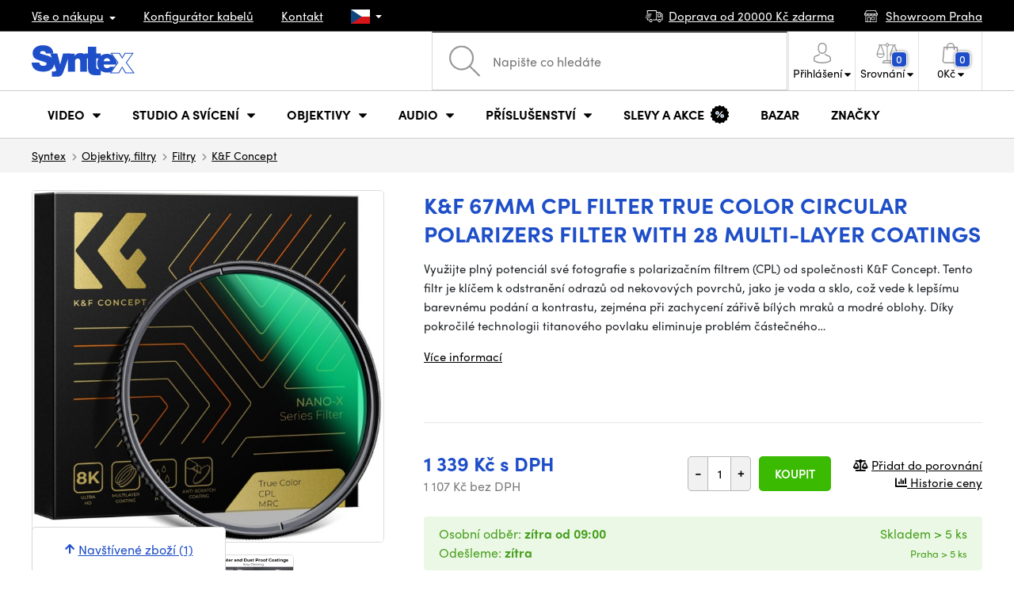

--- FILE ---
content_type: text/html; charset=utf-8
request_url: https://webchat.missiveapp.com/487b81f6-18af-497a-a2a3-57a5be2b054d/webchat
body_size: 8052
content:
<!DOCTYPE html>
<head>
  <meta name="viewport" content="width=device-width, initial-scale=1, maximum-scale=1, minimum-scale=1, user-scalable=no">
  <meta name="msapplication-tap-highlight" content="no">
  <meta name="apple-mobile-web-app-capable" content="yes">
  <meta http-equiv="X-UA-Compatible" content="IE=edge">
  <meta charset="utf-8">
  <base target="_parent">
  <link rel="stylesheet" href="/webchat.css" />
  <script nonce="17db5ebe2762404e46de4fcdaf8f47a5">
  var _rollbarConfig = {
    accessToken: "269543ee3ddd495c9f5a39a1e88d873a",
    captureUncaught: true,
    captureUnhandledRejections: true,
    enabled: true,
    itemsPerMinute: 5,
    maxItems: 25,
    rollbarJsUrl: 'https://cdnjs.cloudflare.com/ajax/libs/rollbar.js/2.14.4/rollbar.min.js',
    payload: {
      environment: "production",
      client: {
        javascript: {
          code_version: "",
          source_map_enabled: true,
          guess_uncaught_frames: true,
        }
      },
    },
    checkIgnore: function(isUncaught, args, payload) {
      var trace = payload.body ? payload.body.trace : null
      var exception = trace ? trace.exception : null
      var frames = trace ? trace.frames || [] : []

      if (exception) {
        // Ignore `eval()` error (caused by extensions)
        if (exception.class == 'EvalError') {
          return true
        }

        // Ignore `Script error.` (caused by extensions)
        if (exception.message == 'Script error.') {
          return true
        }
      }

      for (var i = 0; i < frames.length; i++) {
        var frame = frames[i]

        // Ignore errors that we can’t trace
        if (frame.method == '[anonymous]' && frame.filename == '(unknown)') {
          return true
        }

        // Ignore errors tracing back to about:blank
        if (frame.filename == 'about:blank') {
          return true
        }

        // Ignore extension errors
        if (/((chrome|safari|firefox)(-web)?-extension|user-script)/.test(frame.filename)) {
          return true
        }
      }

      return false;
    }
  };
  // Rollbar Snippet
  !function(r){var e={};function o(n){if(e[n])return e[n].exports;var t=e[n]={i:n,l:!1,exports:{}};return r[n].call(t.exports,t,t.exports,o),t.l=!0,t.exports}o.m=r,o.c=e,o.d=function(r,e,n){o.o(r,e)||Object.defineProperty(r,e,{enumerable:!0,get:n})},o.r=function(r){"undefined"!=typeof Symbol&&Symbol.toStringTag&&Object.defineProperty(r,Symbol.toStringTag,{value:"Module"}),Object.defineProperty(r,"__esModule",{value:!0})},o.t=function(r,e){if(1&e&&(r=o(r)),8&e)return r;if(4&e&&"object"==typeof r&&r&&r.__esModule)return r;var n=Object.create(null);if(o.r(n),Object.defineProperty(n,"default",{enumerable:!0,value:r}),2&e&&"string"!=typeof r)for(var t in r)o.d(n,t,function(e){return r[e]}.bind(null,t));return n},o.n=function(r){var e=r&&r.__esModule?function(){return r.default}:function(){return r};return o.d(e,"a",e),e},o.o=function(r,e){return Object.prototype.hasOwnProperty.call(r,e)},o.p="",o(o.s=0)}([function(r,e,o){var n=o(1),t=o(4);_rollbarConfig=_rollbarConfig||{},_rollbarConfig.rollbarJsUrl=_rollbarConfig.rollbarJsUrl||"https://cdnjs.cloudflare.com/ajax/libs/rollbar.js/2.14.4/rollbar.min.js",_rollbarConfig.async=void 0===_rollbarConfig.async||_rollbarConfig.async;var a=n.setupShim(window,_rollbarConfig),l=t(_rollbarConfig);window.rollbar=n.Rollbar,a.loadFull(window,document,!_rollbarConfig.async,_rollbarConfig,l)},function(r,e,o){var n=o(2);function t(r){return function(){try{return r.apply(this,arguments)}catch(r){try{console.error("[Rollbar]: Internal error",r)}catch(r){}}}}var a=0;function l(r,e){this.options=r,this._rollbarOldOnError=null;var o=a++;this.shimId=function(){return o},"undefined"!=typeof window&&window._rollbarShims&&(window._rollbarShims[o]={handler:e,messages:[]})}var i=o(3),s=function(r,e){return new l(r,e)},d=function(r){return new i(s,r)};function c(r){return t(function(){var e=Array.prototype.slice.call(arguments,0),o={shim:this,method:r,args:e,ts:new Date};window._rollbarShims[this.shimId()].messages.push(o)})}l.prototype.loadFull=function(r,e,o,n,a){var l=!1,i=e.createElement("script"),s=e.getElementsByTagName("script")[0],d=s.parentNode;i.crossOrigin="",i.src=n.rollbarJsUrl,o||(i.async=!0),i.onload=i.onreadystatechange=t(function(){if(!(l||this.readyState&&"loaded"!==this.readyState&&"complete"!==this.readyState)){i.onload=i.onreadystatechange=null;try{d.removeChild(i)}catch(r){}l=!0,function(){var e;if(void 0===r._rollbarDidLoad){e=new Error("rollbar.js did not load");for(var o,n,t,l,i=0;o=r._rollbarShims[i++];)for(o=o.messages||[];n=o.shift();)for(t=n.args||[],i=0;i<t.length;++i)if("function"==typeof(l=t[i])){l(e);break}}"function"==typeof a&&a(e)}()}}),d.insertBefore(i,s)},l.prototype.wrap=function(r,e,o){try{var n;if(n="function"==typeof e?e:function(){return e||{}},"function"!=typeof r)return r;if(r._isWrap)return r;if(!r._rollbar_wrapped&&(r._rollbar_wrapped=function(){o&&"function"==typeof o&&o.apply(this,arguments);try{return r.apply(this,arguments)}catch(o){var e=o;throw e&&("string"==typeof e&&(e=new String(e)),e._rollbarContext=n()||{},e._rollbarContext._wrappedSource=r.toString(),window._rollbarWrappedError=e),e}},r._rollbar_wrapped._isWrap=!0,r.hasOwnProperty))for(var t in r)r.hasOwnProperty(t)&&(r._rollbar_wrapped[t]=r[t]);return r._rollbar_wrapped}catch(e){return r}};for(var p="log,debug,info,warn,warning,error,critical,global,configure,handleUncaughtException,handleAnonymousErrors,handleUnhandledRejection,captureEvent,captureDomContentLoaded,captureLoad".split(","),u=0;u<p.length;++u)l.prototype[p[u]]=c(p[u]);r.exports={setupShim:function(r,e){if(r){var o=e.globalAlias||"Rollbar";if("object"==typeof r[o])return r[o];r._rollbarShims={},r._rollbarWrappedError=null;var a=new d(e);return t(function(){e.captureUncaught&&(a._rollbarOldOnError=r.onerror,n.captureUncaughtExceptions(r,a,!0),e.wrapGlobalEventHandlers&&n.wrapGlobals(r,a,!0)),e.captureUnhandledRejections&&n.captureUnhandledRejections(r,a,!0);var t=e.autoInstrument;return!1!==e.enabled&&(void 0===t||!0===t||"object"==typeof t&&t.network)&&r.addEventListener&&(r.addEventListener("load",a.captureLoad.bind(a)),r.addEventListener("DOMContentLoaded",a.captureDomContentLoaded.bind(a))),r[o]=a,a})()}},Rollbar:d}},function(r,e){function o(r,e,o){if(e.hasOwnProperty&&e.hasOwnProperty("addEventListener")){for(var n=e.addEventListener;n._rollbarOldAdd&&n.belongsToShim;)n=n._rollbarOldAdd;var t=function(e,o,t){n.call(this,e,r.wrap(o),t)};t._rollbarOldAdd=n,t.belongsToShim=o,e.addEventListener=t;for(var a=e.removeEventListener;a._rollbarOldRemove&&a.belongsToShim;)a=a._rollbarOldRemove;var l=function(r,e,o){a.call(this,r,e&&e._rollbar_wrapped||e,o)};l._rollbarOldRemove=a,l.belongsToShim=o,e.removeEventListener=l}}r.exports={captureUncaughtExceptions:function(r,e,o){if(r){var n;if("function"==typeof e._rollbarOldOnError)n=e._rollbarOldOnError;else if(r.onerror){for(n=r.onerror;n._rollbarOldOnError;)n=n._rollbarOldOnError;e._rollbarOldOnError=n}e.handleAnonymousErrors();var t=function(){var o=Array.prototype.slice.call(arguments,0);!function(r,e,o,n){r._rollbarWrappedError&&(n[4]||(n[4]=r._rollbarWrappedError),n[5]||(n[5]=r._rollbarWrappedError._rollbarContext),r._rollbarWrappedError=null);var t=e.handleUncaughtException.apply(e,n);o&&o.apply(r,n),"anonymous"===t&&(e.anonymousErrorsPending+=1)}(r,e,n,o)};o&&(t._rollbarOldOnError=n),r.onerror=t}},captureUnhandledRejections:function(r,e,o){if(r){"function"==typeof r._rollbarURH&&r._rollbarURH.belongsToShim&&r.removeEventListener("unhandledrejection",r._rollbarURH);var n=function(r){var o,n,t;try{o=r.reason}catch(r){o=void 0}try{n=r.promise}catch(r){n="[unhandledrejection] error getting `promise` from event"}try{t=r.detail,!o&&t&&(o=t.reason,n=t.promise)}catch(r){}o||(o="[unhandledrejection] error getting `reason` from event"),e&&e.handleUnhandledRejection&&e.handleUnhandledRejection(o,n)};n.belongsToShim=o,r._rollbarURH=n,r.addEventListener("unhandledrejection",n)}},wrapGlobals:function(r,e,n){if(r){var t,a,l="EventTarget,Window,Node,ApplicationCache,AudioTrackList,ChannelMergerNode,CryptoOperation,EventSource,FileReader,HTMLUnknownElement,IDBDatabase,IDBRequest,IDBTransaction,KeyOperation,MediaController,MessagePort,ModalWindow,Notification,SVGElementInstance,Screen,TextTrack,TextTrackCue,TextTrackList,WebSocket,WebSocketWorker,Worker,XMLHttpRequest,XMLHttpRequestEventTarget,XMLHttpRequestUpload".split(",");for(t=0;t<l.length;++t)r[a=l[t]]&&r[a].prototype&&o(e,r[a].prototype,n)}}}},function(r,e){function o(r,e){this.impl=r(e,this),this.options=e,function(r){for(var e=function(r){return function(){var e=Array.prototype.slice.call(arguments,0);if(this.impl[r])return this.impl[r].apply(this.impl,e)}},o="log,debug,info,warn,warning,error,critical,global,configure,handleUncaughtException,handleAnonymousErrors,handleUnhandledRejection,_createItem,wrap,loadFull,shimId,captureEvent,captureDomContentLoaded,captureLoad".split(","),n=0;n<o.length;n++)r[o[n]]=e(o[n])}(o.prototype)}o.prototype._swapAndProcessMessages=function(r,e){var o,n,t;for(this.impl=r(this.options);o=e.shift();)n=o.method,t=o.args,this[n]&&"function"==typeof this[n]&&("captureDomContentLoaded"===n||"captureLoad"===n?this[n].apply(this,[t[0],o.ts]):this[n].apply(this,t));return this},r.exports=o},function(r,e){r.exports=function(r){return function(e){if(!e&&!window._rollbarInitialized){for(var o,n,t=(r=r||{}).globalAlias||"Rollbar",a=window.rollbar,l=function(r){return new a(r)},i=0;o=window._rollbarShims[i++];)n||(n=o.handler),o.handler._swapAndProcessMessages(l,o.messages);window[t]=n,window._rollbarInitialized=!0}}}}]);
  // End Rollbar Snippet
</script>

</head>
<body>
  <div id="svgs" style="display: none;">
    <svg xmlns:xlink="http://www.w3.org/1999/xlink">
      <symbol id="smilies" viewBox="0 0 17 17" width="100%" height="100%">
        <path d="M8.5,1 C4.358,1 1,4.358 1,8.5 C1,12.642 4.358,16 8.5,16 C12.642,16 16,12.642 16,8.5 C16,4.358 12.642,1 8.5,1 Z M8.5,2 C12.084,2 15,4.916 15,8.5 C15,12.084 12.084,15 8.5,15 C4.916,15 2,12.084 2,8.5 C2,4.916 4.916,2 8.5,2 Z M12,6.453 C12,7.005 11.552,7.453 11,7.453 C10.448,7.453 10,7.005 10,6.453 C10,5.901 10.448,5.453 11,5.453 C11.552,5.453 12,5.901 12,6.453 Z M7,6.453 C7,7.005 6.552,7.453 6,7.453 C5.448,7.453 5,7.005 5,6.453 C5,5.901 5.448,5.453 6,5.453 C6.552,5.453 7,5.901 7,6.453 Z M8.5,12.969 C6.581,12.969 4.852,11.87 3.987,10.101 C3.866,9.852 3.969,9.553 4.217,9.432 C4.465,9.311 4.764,9.412 4.886,9.661 C5.581,11.085 6.966,11.969 8.5,11.969 C10.021,11.969 11.401,11.085 12.105,9.663 C12.227,9.414 12.529,9.315 12.774,9.436 C13.022,9.559 13.123,9.858 13.001,10.106 C12.128,11.872 10.403,12.969 8.5,12.969 Z" id="Fill-1" sketch:type="MSShapeGroup"></path>
      </symbol>

      <symbol id="close" viewBox="0 0 17 17" width="100%" height="100%">
        <path d="M4.99237968,6.31407979 C4.73242466,6.05412477 4.73420579,5.64434866 4.98804658,5.39050788 C5.2436571,5.13489735 5.6553846,5.13860708 5.9116185,5.39484098 L8.52358049,8.00680297 L11.1355425,5.39484098 C11.3954975,5.13488596 11.8052736,5.13666709 12.0591144,5.39050788 C12.3147249,5.6461184 12.3110152,6.0578459 12.0547813,6.31407979 L9.4428193,8.92604178 L12.0547813,11.5380038 C12.3147363,11.7979588 12.3129552,12.2077349 12.0591144,12.4615757 C11.8035039,12.7171862 11.3917764,12.7134765 11.1355425,12.4572426 L8.52358049,9.8452806 L5.9116185,12.4572426 C5.65166348,12.7171976 5.24188737,12.7154165 4.98804658,12.4615757 C4.73243606,12.2059652 4.73614579,11.7942377 4.99237968,11.5380038 L7.60434167,8.92604178 L4.99237968,6.31407979 Z" id="Rectangle-2"></path>
      </symbol>

      <symbol id="attachment" viewBox="0 0 17 17" width="100%" height="100%">
        <path d="M0.84375,15.6773769 C0.281247188,15.114874 1.77635684e-15,14.4221726 1.77635684e-15,13.5992519 C1.77635684e-15,12.7763311 0.281247188,12.0732131 0.84375,11.4898769 L9.8125,1.95862686 C10.5208369,1.27112342 11.3541619,0.953418262 12.3125,1.00550186 C13.2708381,1.05758545 14.1458294,1.47945623 14.9375,2.27112686 C15.6666703,3.00029717 16.0208334,3.92737123 16,5.05237686 C16,6.15654904 15.6250037,7.07320654 14.875,7.80237686 L8.09375,15.0211269 C7.86458219,15.2711281 7.63020953,15.2815447 7.390625,15.0523769 C7.15104047,14.823209 7.14583219,14.5836281 7.375,14.3336269 L14.15625,7.11487686 C14.7187528,6.55237404 15.0052083,5.85446436 15.015625,5.02112686 C15.0260417,4.18778936 14.7604194,3.50029623 14.21875,2.95862686 C13.885415,2.62529186 13.515627,2.37008607 13.109375,2.19300186 C12.703123,2.01591764 12.2656273,1.95862654 11.796875,2.02112686 C11.3281227,2.08362717 10.9062519,2.30237498 10.53125,2.67737686 L1.5625,12.2086269 C1.18749813,12.5836287 1,13.0419575 1,13.5836269 C1,14.1252962 1.18749813,14.5940415 1.5625,14.9898769 C1.91666844,15.3440453 2.32291438,15.505502 2.78125,15.4742519 C3.23958562,15.4430017 3.67708125,15.2294622 4.09375,14.8336269 L11.21875,7.23987686 C11.7812528,6.67737404 11.8645853,6.19821217 11.46875,5.80237686 C11.2812491,5.61487592 11.0937509,5.52112686 10.90625,5.52112686 C10.6979156,5.54196029 10.4687513,5.67737561 10.21875,5.92737686 L4.84375,11.6461269 C4.61458219,11.8961281 4.38020953,11.9065447 4.140625,11.6773769 C3.90104047,11.448209 3.89583219,11.2086281 4.125,10.9586269 L9.5,5.23987686 C9.91666875,4.80237467 10.3541644,4.56279373 10.8125,4.52112686 C11.3125025,4.47945998 11.7708313,4.67737467 12.1875,5.11487686 C12.5625019,5.48987873 12.7291669,5.93779092 12.6875,6.45862686 C12.6458331,6.97946279 12.3958356,7.46904123 11.9375,7.92737686 L4.8125,15.5211269 C4.22916375,16.1252965 3.57292031,16.44821 2.84375,16.4898769 L2.6875,16.4898769 C1.99999656,16.4898769 1.38541938,16.2190462 0.84375,15.6773769 Z" id="-3" transform="translate(8.000000, 8.500000) scale(-1, 1) rotate(-270.000000) translate(-8.000000, -8.500000) "></path>
      </symbol>

      <symbol id="document" viewBox="0 0 32 32" width="100%" height="100%">
        <path d="M29,9 L29,8.58578644 L28.7071068,8.29289322 L20.7071068,0.292893219 L20.4142136,1.33436601e-15 L20,2.59348099e-12 L4.4963932,9.96149829e-11 C3.67407717,1.04760677e-10 3,0.669434988 3,1.49567625 L3,30.5043238 C3,31.3306558 3.67473393,32 4.50127411,32 L27.4987259,32 C28.3297455,32 29,31.3283294 29,30.4991639 L29,9 Z M27.4987259,31 L4.50127411,31 C4.22442806,31 4,30.7757709 4,30.5043238 L4,1.49567625 C4,1.22192182 4.22618103,1 4.4963932,1 L20,1 L28,9 L28,30.4991639 C28,30.775768 27.7777346,31 27.4987259,31 Z" id="Shape-2" fill-opacity="0.15" fill="#34363A"></path><path d="M27.4987259,31 L4.50127411,31 C4.22442806,31 4,30.7757709 4,30.5043238 L4,1.49567625 C4,1.22192182 4.22618103,1 4.4963932,1 L20,1 L28,9 L28,30.4991639 C28,30.775768 27.7777346,31 27.4987259,31 Z" fill="#FFFFFF"></path><path d="M19,1.5 L19,10 L27.5,10 L19,1.5 Z" fill-opacity="0.147475091" fill="#33363A"></path>
      </symbol>

      <symbol id="logo" viewBox="0 0 17 17" width="100%" height="100%">
        <path d="M7.625,11.5 C9.4583425,11.5 10.9843689,11.0208381 12.203125,10.0625 C13.4218811,9.10416187 14.0208334,7.8750075 14,6.375 C14,5.02082656 13.369798,3.86979641 12.109375,2.921875 C10.848952,1.97395359 9.32292562,1.5 7.53125,1.5 C5.71874094,1.5 4.17708969,1.97395359 2.90625,2.921875 C1.63541031,3.86979641 1,5.02082656 1,6.375 C1,7.27083781 1.21874781,8.11457938 1.65625,8.90625 C2.09375219,9.69792062 2.7291625,10.3124978 3.5625,10.75 L3.53125,10.75 C3.53125,11.2083356 3.25000281,11.9270784 2.6875,12.90625 C2.66666656,12.9687503 2.65625,13.0208331 2.65625,13.0625 C2.65625,13.1666672 2.69270797,13.255208 2.765625,13.328125 C2.83854203,13.401042 2.92708281,13.4375 3.03125,13.4375 L3.09375,13.4375 L3.125,13.4375 C3.68750281,13.3333328 4.35416281,13.0364608 5.125,12.546875 C5.89583719,12.0572892 6.38541563,11.6875012 6.59375,11.4375 C6.80208437,11.4791669 7.04166531,11.5 7.3125,11.5 L7.453125,11.5 L7.625,11.5 Z M6.15625,10.40625 L5.53125,10.9375 C5.26041531,11.2500016 4.81250313,11.6041647 4.1875,12 C4.27083375,11.7083319 4.34374969,11.4583344 4.40625,11.25 C4.46875031,11.0416656 4.5,10.9062503 4.5,10.84375 L4.5,10.75 L4.5625,10.125 L4,9.84375 C3.35416344,9.510415 2.85937672,9.02083656 2.515625,8.375 C2.17187328,7.72916344 2,7.06250344 2,6.375 C2,5.29166125 2.54166125,4.37500375 3.625,3.625 C4.70833875,2.87499625 6.01040906,2.5 7.53125,2.5 C9.05209094,2.5 10.3437447,2.87499625 11.40625,3.625 C12.4687553,4.37500375 13,5.29166125 13,6.375 C13,7.56250594 12.4947967,8.54687109 11.484375,9.328125 C10.4739533,10.1093789 9.19792437,10.5 7.65625,10.5 C7.34374844,10.5208334 7.03125156,10.5000003 6.71875,10.4375 L6.15625,10.40625 Z M17,10.40625 C17,9.03124313 16.3854228,7.97917031 15.15625,7.25 C15.1354166,7.56250156 15.0520841,7.92708125 14.90625,8.34375 C15.6354203,8.8437525 16,9.53124562 16,10.40625 C16,11.4687553 15.4479222,12.2916637 14.34375,12.875 L13.84375,13.125 C13.8645834,13.9791709 13.9062497,14.5104156 13.96875,14.71875 C13.6770819,14.5104156 13.4218761,14.2968761 13.203125,14.078125 C12.9843739,13.8593739 12.8437503,13.6875006 12.78125,13.5625 L12.65625,13.40625 L12.125,13.5 L11.34375,13.53125 C10.0520769,13.53125 8.97917094,13.19792 8.125,12.53125 L6.71875,12.53125 C7.78125531,13.86459 9.32290656,14.53125 11.34375,14.53125 L11.515625,14.53125 L11.65625,14.53125 C11.8854178,14.53125 12.0937491,14.5104169 12.28125,14.46875 C12.4895844,14.7395847 12.8697889,15.0833313 13.421875,15.5 C13.9739611,15.9166687 14.4895809,16.1666662 14.96875,16.25 L15.03125,16.25 L15.0625,16.25 C15.2708344,16.25 15.375,16.1458344 15.375,15.9375 C15.375,15.8958331 15.3645834,15.8541669 15.34375,15.8125 C15.2395828,15.6041656 15.1250006,15.2864605 15,14.859375 C14.8749994,14.4322895 14.8125,14.0729181 14.8125,13.78125 L14.8125,13.75 C16.2708406,12.9999963 17,11.8854241 17,10.40625 Z"></path>
      </symbol>

      <symbol id="send" viewBox="0 0 17 17" width="100%" height="100%">
        <path d="M16.65,0 L16.55,0 L0.15,7.5 C-0.05,7.6 -0.05,7.8 0.15,7.9 L4.15,10.7 L4.15,16.8 L7.95,13.6 L10.45,15.5 C10.55,15.5 10.55,15.6 10.65,15.6 C10.75,15.6 10.85,15.5 10.95,15.4 L17.05,0.3 C16.95,0.1 16.85,0 16.65,0 L16.65,0 Z M1.55,7.8 L14.25,1.9 L4.75,10 L4.65,9.9 L1.55,7.8 L1.55,7.8 Z M5.15,14.6 L5.15,11.4 L7.15,12.9 L5.15,14.6 L5.15,14.6 Z M10.35,14.3 L5.45,10.5 L15.25,2.2 L10.35,14.3 L10.35,14.3 Z" id="sent-Shape"></path> <path d="M16.65,0 L16.55,0 L0.15,7.5 C-0.05,7.6 -0.05,7.8 0.15,7.9 L4.15,10.7 L4.15,16.8 L7.95,13.6 L10.45,15.5 C10.55,15.5 10.55,15.6 10.65,15.6 C10.75,15.6 10.85,15.5 10.95,15.4 L17.05,0.3 C16.95,0.1 16.85,0 16.65,0 L16.65,0 Z" id="sent-Path" fill-opacity="0.149999991"></path>
      </symbol>

      <symbol id="circle" viewBox="0 0 24 24" width="100%" height="100%">
        <circle cx="12" cy="12" r="11"></circle>
      </symbol>

      <symbol id="valid" viewBox="0 0 17 17" width="100%" height="100%">
        <g stroke="none" stroke-width="1" fill="none" fill-rule="evenodd">
          <g stroke="#00b351">
            <path d="M8.5,16.5 C12.918278,16.5 16.5,12.918278 16.5,8.5 C16.5,4.081722 12.918278,0.5 8.5,0.5 C4.081722,0.5 0.5,4.081722 0.5,8.5 C0.5,12.918278 4.081722,16.5 8.5,16.5 Z"></path>
            <path d="M5,8.26098835 L7.47973823,11.2760251 L12.5619631,5"></path>
          </g>
        </g>
      </symbol>

      <symbol id="error" viewBox="0 0 17 17" width="100%" height="100%">
        <g stroke="none" stroke-width="1" fill="none" fill-rule="evenodd">
          <g stroke="#f23131">
            <path d="M8.5,16.5 C12.918278,16.5 16.5,12.918278 16.5,8.5 C16.5,4.081722 12.918278,0.5 8.5,0.5 C4.081722,0.5 0.5,4.081722 0.5,8.5 C0.5,12.918278 4.081722,16.5 8.5,16.5 Z"></path>
            <path d="M5.65752268,5.65752268 L11.3424773,11.3424773" stroke-linecap="square"></path>
            <path d="M5.65752268,11.3424773 L11.3424773,5.65752268" stroke-linecap="square"></path>
          </g>
        </g>
      </symbol>

      <symbol id="missive" viewBox="0 0 17 17" width="100%" height="100%">
        <path d="M16.7403212,12.0024915 L15.9800467,12.0024915 C15.7586057,12.0024915 15.5469675,11.9085701 15.399405,11.7448197 L13.2593924,9.37063121 L12.5626093,10.1437112 L14.6251079,12.4319017 C14.9695718,12.814029 15.4634158,13.0331789 15.9800467,13.0331789 L16.7403212,13.0331789 C16.8837938,13.0331789 17,12.9178064 17,12.7755071 L17,12.2601634 C17,12.1178641 16.8837938,12.0024915 16.7403212,12.0024915 M3.74060765,9.37063121 L1.60059497,11.7448197 C1.45296759,11.9085701 1.24139432,12.0024915 1.01995326,12.0024915 L0.259678762,12.0024915 C0.116206246,12.0024915 0,12.1178641 0,12.2601634 L0,12.7755071 C0,12.9178064 0.116206246,13.0331789 0.259678762,13.0331789 L1.01995326,13.0331789 C1.53664907,13.0331789 2.03049316,12.814029 2.3748272,12.4319017 L4.43739069,10.1436468 L3.74060765,9.37063121 Z M8.5,12.0696794 C8.05718279,12.0696794 7.63384149,11.8818367 7.33865166,11.5543357 L1.60059497,5.18835936 C1.45296759,5.0246089 1.24139432,4.93068751 1.01995326,4.93068751 L0.259678762,4.93068751 C0.116271166,4.93068751 0,4.81531494 0,4.67301565 L0,4.15767195 C0,4.01537267 0.116271166,3.9000001 0.259678762,3.9000001 L1.01995326,3.9000001 C1.53664907,3.9000001 2.03049316,4.11915001 2.3748272,4.50127736 L8.10178262,10.8548855 C8.19792868,10.9615616 8.33166324,11.0322281 8.47578496,11.0384767 C8.63490312,11.0454338 8.78194622,10.9839147 8.88711611,10.8671893 L14.6251728,4.50127736 C14.9695718,4.11915001 15.4634158,3.9000001 15.9800467,3.9000001 L16.7403212,3.9000001 C16.8837938,3.9000001 17,4.01537267 17,4.15767195 L17,4.67301565 C17,4.81531494 16.8837938,4.93068751 16.7403212,4.93068751 L15.9800467,4.93068751 C15.7586057,4.93068751 15.5469675,5.0246089 15.399405,5.18835936 L9.66134834,11.5543357 C9.36615851,11.8818367 8.94288213,12.0696794 8.5,12.0696794 Z" id="missive-Logo-5"></path>
      </symbol>
    </svg>
  </div>

  <div id="component"></div>

  <script nonce="17db5ebe2762404e46de4fcdaf8f47a5">window.MSInputMethodContext && document.documentMode && document.write('<script src="/ie11CustomProperties.js"><\x2fscript>');</script>
  <script src="/webchat.js"></script>
</body>
